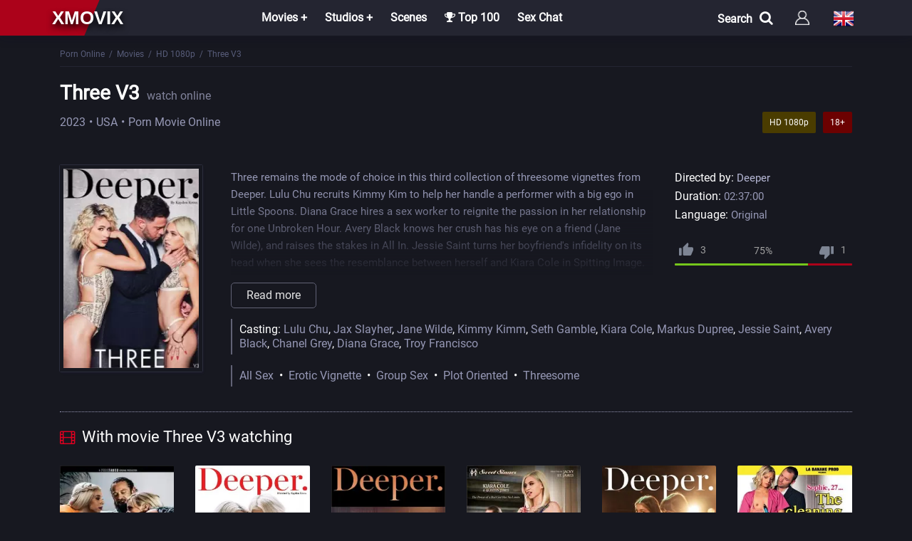

--- FILE ---
content_type: text/html; charset=utf-8
request_url: https://xmovix.net/en/movies/hd-1080p/6992-three-v3.html
body_size: 6673
content:
 <!DOCTYPE html><html lang="en"><head> <title>Three V3 (2023, Full HD) Porn Movie online</title><meta name="charset" content="utf-8"><meta name="title" content="Three V3 (2023, Full HD) Porn Movie online"><meta name="description" content="Three remains the mode of choice in this third collection of threesome vignettes from Deeper. Lulu Chu recruits Kimmy Kim to help her handle a... Watch porn movie «Three V3» in our online adult cinema for free in good Full HD quality. Happy viewing"><meta name="keywords" content="porn movie , Three V3, Watch Online"><meta name="generator" content="XmoviX"><meta name="news_keywords" content="All Sex, Erotic Vignette, Group Sex, Plot Oriented, Threesome"><link rel="canonical" href="https://xmovix.net/en/movies/hd-1080p/6992-three-v3.html"><link rel="search" type="application/opensearchdescription+xml" title="Porn Movies Online - XmoviX" href="https://xmovix.net/index.php?do=opensearch"><meta property="twitter:title" content="Three V3 (2023, Full HD) Porn Movie online"><meta property="twitter:url" content="https://xmovix.net/en/movies/hd-1080p/6992-three-v3.html"><meta property="twitter:card" content="summary_large_image"><meta property="twitter:image" content="https://xmovix.net/uploads/posts/2023-07/three-v3.webp"><meta property="twitter:description" content="Three remains the mode of choice in this third collection of threesome vignettes from Deeper. Lulu Chu recruits Kimmy Kim to help her handle a performer with a big ego in Little Spoons. Diana Grace hires a sex worker to reignite the passion in her relationship for one Unbroken Hour. Avery Black"><meta property="og:type" content="article"><meta property="og:site_name" content="Porn Movies Online - XmoviX"><meta property="og:title" content="Three V3 (2023, Full HD) Porn Movie online"><meta property="og:url" content="https://xmovix.net/en/movies/hd-1080p/6992-three-v3.html"><meta property="og:image" content="https://xmovix.net/uploads/posts/2023-07/three-v3.webp"><meta property="og:description" content="Three remains the mode of choice in this third collection of threesome vignettes from Deeper. Lulu Chu recruits Kimmy Kim to help her handle a performer with a big ego in Little Spoons. Diana Grace hires a sex worker to reignite the passion in her relationship for one Unbroken Hour. Avery Black"><link rel="alternate" hreflang="x-default" href="https://xmovix.net/movies/hd-1080p/6992-trio-3.html"><link rel="alternate" hreflang="ru" href="https://xmovix.net/movies/hd-1080p/6992-trio-3.html"><link rel="alternate" hreflang="en" href="https://xmovix.net/en/movies/hd-1080p/6992-three-v3.html"><link rel="alternate" hreflang="de" href="https://xmovix.net/de/filme/hd-1080p/6992-three-v3.html"><script src="/engine/classes/min/index.php?g=general&amp;v=d4b43" type="5cce637a8d33bab23d26bde3-text/javascript"></script><script src="/engine/classes/min/index.php?f=engine/classes/js/jqueryui.js,engine/classes/js/dle_js.js,engine/classes/js/lazyload.js&amp;v=d4b43" defer type="5cce637a8d33bab23d26bde3-text/javascript"></script><script type="application/ld+json">{"@context":"https://schema.org","@graph":[{"@type":"BreadcrumbList","@context":"https://schema.org/","itemListElement":[{"@type":"ListItem","position":1,"item":{"@id":"https://xmovix.net/en/","name":"Porn Online"}},{"@type":"ListItem","position":2,"item":{"@id":"https://xmovix.net/en/movies/","name":"Movies"}},{"@type":"ListItem","position":3,"item":{"@id":"https://xmovix.net/en/movies/hd-1080p/","name":"HD 1080p"}},{"@type":"ListItem","position":4,"item":{"@id":"https://xmovix.net/en/movies/hd-1080p/6992-three-v3.html","name":"Three V3"}}]}]}</script><meta name="referrer" content="no-referrer-when-downgrade" /> <meta name="HandheldFriendly" content="True"><meta name="MobileOptimized" content="360"> <meta name="apple-mobile-web-app-capable" content="yes"><meta name="apple-mobile-web-app-status-bar-style" content="default"><link rel="apple-touch-icon" href="/templates/XmovixHD/images/touch-icon-iphone.png"><link rel="apple-touch-icon" sizes="76x76" href="/templates/XmovixHD/images/touch-icon-ipad.png"><link rel="apple-touch-icon" sizes="120x120" href="/templates/XmovixHD/images/touch-icon-iphone-retina.png"><link rel="apple-touch-icon" sizes="152x152" href="/templates/XmovixHD/images/touch-icon-ipad-retina.png"> <meta name="viewport" content="width=device-width, initial-scale=1.0" /><link rel="shortcut icon" href="/templates/XmovixHD/images/favicon.png" /><link rel="icon" type="image/png" href="/templates/XmovixHD/images/favicon.png" /> <link href="/templates/XmovixHD/style/styles.css" type="text/css" rel="stylesheet" /><link href="/templates/XmovixHD/style/engine.css" type="text/css" rel="stylesheet" /><link href="/templates/XmovixHD/ajax/fullstory.css" type="text/css" rel="stylesheet"> <link href="/templates/XmovixHD/ajax/magnificpopup.css" type="text/css" rel="stylesheet"> </head><body><div class="wrap"><header class="header" id="header"><div class="header-in center fx-row fx-middle"> <div class="porno-top"> </div> <a href="/en/" class="logotype">xmovix</a> <div class="btn-menu"><span class="fa fa-bars"></span></div><ul class="hmenu to-mob"><li><a href="#">Movies +</a><div class="hidden-menu fx-row"><div class="hm-left"><ul><li><a href="/en/movies/">All Movies</a></li><li><a href="/en/watch/year/2025/">News</a></li></ul><div class="hm-title">Country</div><ul class="fx-row fx-start col-3"><li><a href="/en/watch/country/italy/">Italy</a></li><li><a href="/en/watch/country/usa/">USA</a></li><li><a href="/en/watch/country/germany/">Germany</a></li><li><a href="/en/watch/country/france/">France</a></li><li><a href="/en/watch/country/sweden/">Sweden</a></li><li><a href="/en/watch/country/brazil/">Brazil</a></li><li><a href="/en/watch/country/spain/">Spain</a></li><li><a href="/en/watch/country/europe/">Europe</a></li><li><a href="/en/watch/country/russia/">Russia</a></li></ul></div><ul class="hm-right fx-1"><li><a href="/en/movies/hd-1080p/">Movies in FullHD</a></li><li><a href="/en/movies/hd-720p/">Movies in HD</a></li><li><a href="/en/russian/">Russian porn movies</a></li><li><a href="/en/with-translation/">Russian translation</a></li><li><a href="/en/vintagexxx/">Vintage</a></li><li><a href="/en/porno-parodies/">Parodies</a></li><li><a href="/en/favorites/">My bookmarks</a></li> </ul></div></li><li><a href="#">Studios +</a><div class="hidden-menu fx-row"><ul class="hm-right fx-1"><li><a href="/en/marc_dorcel/">Marc Dorcel</a></li><li><a href="/en/wicked-pictures/">Wicked Pictures</a></li><li><a href="/en/hustler/">Hustler</a></li><li><a href="/en/daring/">Daring</a></li><li><a href="/en/pure-taboo/">Pure Taboo</a></li><li><a href="/en/digital-playground/">Digital Playground</a></li><li><a href="/en/mario-salieri/">Mario Salieri</a></li><li><a href="/en/private/">Private</a></li><li><a href="/en/new-sensations/">New Sensations</a></li><li><a href="/en/brasileirinhas/">Brasileirinhas</a></li></ul></div></li><li><a href="/en/porn-scenes/">Scenes</a></li><li><a href="/en/top100.html"><span class="fa fa-trophy"></span> Top 100</a></li><li><a class="hidden-link" data-link="https://eurolive.com?c=795936">Sex Chat</a></li> </ul><div class="log-left fx-row"><div id="open" class="search-menu">Search<span class="fa fa-search"></span></div><div id="form"><div class="search-box to-mob"><form id="quicksearch" method="post"><input type="hidden" name="do" value="search" /><input type="hidden" name="subaction" value="search" /><div class="search-field"><input id="story" name="story" placeholder="Video, actors, studio" type="text" /><button type="submit" title="Найти"><div class="search-ok">OK</div></button> </div></form></div></div> <div class="btn-login btn js-login to-mob"></div><div class="language_selector flag-en"><span></span></div><ul class="languages"><a href="https://xmovix.net/de/filme/hd-1080p/6992-three-v3.html"> <div class="btn-lan"> <tr> <td id="col1"><img src="/engine/skins/flags/de.png" width="32" height="32" alt="Deutsch"></td> <span class="title-lang">Deutsch</span> </tr> </div> </a> <a href="https://xmovix.net/movies/hd-1080p/6992-trio-3.html"> <div class="btn-lan"> <tr> <td id="col1"><img src="/engine/skins/flags/ru.png" width="32" height="32" alt="Русский"></td> <span class="title-lang">Русский</span> </tr> </div> </a> </ul> </div></header><div class="wrap-in"><div class="cont center"> <div class="speedbar-full nowrap"> <a href="https://xmovix.net/en/">Porn Online</a>&ensp;/&ensp;<a href="https://xmovix.net/en/movies/">Movies</a>&ensp;/&ensp;<a href="https://xmovix.net/en/movies/hd-1080p/">HD 1080p</a>&ensp;/&ensp;Three V3 </div><div class="clearfix"><div itemscope itemtype="http://schema.org/VideoObject" ><a itemprop="url" href="https://xmovix.net/en/movies/hd-1080p/6992-three-v3.html"></a><meta itemprop="name" content="Three V3"/> <meta itemprop="thumbnail" content="Three V3 (2023) Watch Online"/><link itemprop="thumbnailUrl" href="https://xmovix.net/uploads/posts/2023-07/thumbs/three-v3.webp"/><link itemprop="contentUrl" href="https://xmovix.net/movies/hd-1080p/6992-three-v3.html"/> <meta itemprop="image" content="https://xmovix.net/uploads/posts/2023-07/thumbs/three-v3.webp"/><meta itemprop="description" content="Watch porn movie «Three V3 (2023)» in our online adult cinema for free in good HD quality. Happy viewing !"/> <meta itemprop="duration" content="PT9420S"><meta itemprop="isFamilyFriendly" content="false"><meta itemprop="inLanguage" content="EN"> <meta itemprop="genre" content="HD 1080p"> <meta itemprop="uploadDate" content="2023-08-2 19:59 MSK"/><meta itemprop="videoQuality" content="full HD"><meta itemprop="interactionCount" content="UserViews:41 945" /> </div><article class="full ignore-select" itemscope itemtype="http://schema.org/Movie"> <div class="block___title"><h1 id="s-title"><span itemprop="name">Three V3</span><small>watch online</small></h1><div class="parameters-info"><span class="str675" itemprop="dateCreated"><a href="https://xmovix.net/en/watch/year/2023/">2023</a></span><span class="str675">USA</span><span itemprop="genre">Porn Movie Online</span> <span class="age fcompl">18+</span><div class="gv fcompl">HD 1080р</div></div></div><!--noindex--><div class="fplayer ftabs tabs-box"><div class="fctrl fx-row fx-middle"></div> </div><!--/noindex--><div class="fmain"><div class="fcols fx-row"><div class="fmid"><div class="fdesc-n clearfix slice-this"></div><div class="flist clearfix"> <ul class="flist-col2"><div class="fdesc clearfix slice-this" id="s-desc" itemprop="description"> Three remains the mode of choice in this third collection of threesome vignettes from Deeper. Lulu Chu recruits Kimmy Kim to help her handle a performer with a big ego in Little Spoons. Diana Grace hires a sex worker to reignite the passion in her relationship for one Unbroken Hour. Avery Black knows her crush has his eye on a friend (Jane Wilde), and raises the stakes in All In. Jessie Saint turns her boyfriend's infidelity on its head when she sees the resemblance between herself and Kiara Cole in Spitting Image. Every story explores the the allure of the menage-a-trois in Three.<div style="clear: both;"></div><h2>Watch porn movie «Three V3» in our online adult cinema for free in good HD quality. Happy viewing !</h2></div></ul> <ul class="flist-col"><li><span>Directed by: </span> <span itemprop="director"><a href="https://xmovix.net/en/watch/director/deeper/">Deeper</a></span></li><li><span>Duration:</span> 02:37:00</li><li><span>Language:</span> Original</li> <div class="frate ignore-select" id="frate-6992"><div class="flikes fx-row"><div class="rate-plus" id="pluss-6992" onclick="if (!window.__cfRLUnblockHandlers) return false; doRateLD('plus', '6992');" data-cf-modified-5cce637a8d33bab23d26bde3-=""><svg class="icon icon-thumb-up tooltip" title="Like" viewbox="0 0 19.59 17.81"><path d="M19.8,9A1.79,1.79,0,0,0,18,7.23H12.4l.85-4.07,0-.28a1.34,1.34,0,0,0-.39-.94L11.94,1,6.07,6.87a1.77,1.77,0,0,0-.52,1.26V17a1.79,1.79,0,0,0,1.78,1.78h8A1.77,1.77,0,0,0,17,17.72l2.69-6.28a1.76,1.76,0,0,0,.12-.65V9.09h0Z" transform="translate(-0.21 -1)"></path><rect y="7.12" width="3.56" height="10.69" rx="1" ry="1"></rect></svg><span>0</span></div><div class="short-rate-perc"><span id="ratig-layer-6992"><span class="ratingtypeplusminus ratingplus" >+2</span></span><span id="vote-num-id-6992">4</span></div><div class="rate-minus" id="minuss-6992" onclick="if (!window.__cfRLUnblockHandlers) return false; doRateLD('minus', '6992');" data-cf-modified-5cce637a8d33bab23d26bde3-=""><svg class="icon icon-thumb-down tooltip" title="Dislike" viewbox="0 0 58 52.73"><path d="M55.91,21.64H32.18a5.24,5.24,0,0,0-4.85,3.22l-8,18.59A5.21,5.21,0,0,0,19,45.36v5l0,0,0,.21a5.29,5.29,0,0,0,5.27,5.27H40.91L38.4,68l-.08.84a4,4,0,0,0,1.16,2.79l2.79,2.77L59.65,57a5.24,5.24,0,0,0,1.53-3.72V26.91A5.29,5.29,0,0,0,55.91,21.64Zm10.55,0V53.27H77V21.64Z" transform="translate(-19 -21.64)"></path></svg><span>0</span></div><div class="rate-data"><span id="ratig-layer-6992"><span class="ratingtypeplusminus ratingplus" >+2</span></span><span id="vote-num-id-6992">4</span></div></div></div></ul><ul class="flist-col3"> <span>Casting: </span> <span itemprop="actors"><a href="https://xmovix.net/en/watch/name/lulu%20chu/">Lulu Chu</a>, <a href="https://xmovix.net/en/watch/name/jax%20slayher/">Jax Slayher</a>, <a href="https://xmovix.net/en/watch/name/jane%20wilde/">Jane Wilde</a>, <a href="https://xmovix.net/en/watch/name/kimmy%20kimm/">Kimmy Kimm</a>, <a href="https://xmovix.net/en/watch/name/seth%20gamble/">Seth Gamble</a>, <a href="https://xmovix.net/en/watch/name/kiara%20cole/">Kiara Cole</a>, <a href="https://xmovix.net/en/watch/name/markus%20dupree/">Markus Dupree</a>, <a href="https://xmovix.net/en/watch/name/jessie%20saint/">Jessie Saint</a>, <a href="https://xmovix.net/en/watch/name/avery%20black/">Avery Black</a>, <a href="https://xmovix.net/en/watch/name/chanel%20grey/">Chanel Grey</a>, <a href="https://xmovix.net/en/watch/name/diana%20grace/">Diana Grace</a>, <a href="https://xmovix.net/en/watch/name/troy%20francisco/">Troy Francisco</a></span></ul> <ul class="flist-col3"> <a href="https://xmovix.net/en/tags/all%20sex/">All Sex</a>&ensp;&bull;&ensp;<a href="https://xmovix.net/en/tags/erotic%20vignette/">Erotic Vignette</a>&ensp;&bull;&ensp;<a href="https://xmovix.net/en/tags/group%20sex/">Group Sex</a>&ensp;&bull;&ensp;<a href="https://xmovix.net/en/tags/plot%20oriented/">Plot Oriented</a>&ensp;&bull;&ensp;<a href="https://xmovix.net/en/tags/threesome/">Threesome</a></ul> </div></div> <div class="fleft"> <div class="fleft-img-in"> <div class="fposter img-box with-mask"><div itemscope itemprop="image" itemtype="http://schema.org/ImageObject"><img itemprop="url contentUrl" src="/uploads/posts/2023-07/thumbs/three-v3.webp" alt="Three V3" width="200" height="280" /><meta itemprop="image" content="https://xmovix.net/uploads/posts/2023-07/thumbs/three-v3.webp"><meta itemprop="name" content="Three V3"><meta itemprop="width" content="200"><meta itemprop="height" content="280"></div> </div> </div></div> </div></div><div class="block___bttm"> <div class="sect"><div class="sect-t fx-row icon-r"><div class="st-left"><div class="st-capt"><span class="fa fa-film"></span>With movie Three V3 watching </div></div></div><div class="sect-c floats clearfix"> <div class="short nl nl2"> <div class="short-in"> <a class="short-poster img-box with-mask" href="https://xmovix.net/en/movies/hd-1080p/4362-her-spitting-image.html"> <img data-src="/uploads/posts/2022-04/thumbs/her-spitting-image.webp" alt="Her Spitting Image" width="200" height="280" /><div class="short-mask fx-col fx-center fx-middle"></div> </a> </div> <div class="title-box"> <h3><a class="th-title" href="https://xmovix.net/en/movies/hd-1080p/4362-her-spitting-image.html">Her Spitting Image</a></h3> </div> </div><div class="short nl nl2"> <div class="short-in"> <a class="short-poster img-box with-mask" href="https://xmovix.net/en/movies/hd-1080p/2770-excess-2020.html"> <img data-src="/uploads/posts/2021-03/thumbs/1615498711_excess.webp" alt="Excess" width="200" height="280" /><div class="short-mask fx-col fx-center fx-middle"></div> </a> </div> <div class="title-box"> <h3><a class="th-title" href="https://xmovix.net/en/movies/hd-1080p/2770-excess-2020.html">Excess</a></h3> </div> </div><div class="short nl nl2"> <div class="short-in"> <a class="short-poster img-box with-mask" href="https://xmovix.net/en/movies/hd-1080p/4715-poetics-for-tramps.html"> <img data-src="/uploads/posts/2022-05/thumbs/poetics-for-tramps.webp" alt="Poetics for Tramps" width="200" height="280" /><div class="short-mask fx-col fx-center fx-middle"></div> </a> </div> <div class="title-box"> <h3><a class="th-title" href="https://xmovix.net/en/movies/hd-1080p/4715-poetics-for-tramps.html">Poetics for Tramps</a></h3> </div> </div><div class="short nl nl2"> <div class="short-in"> <a class="short-poster img-box with-mask" href="https://xmovix.net/en/movies/hd-1080p/2352-the-seductress-2020.html"> <img data-src="/uploads/posts/2020-03/1585120496_the-seductress.webp" alt="The Seductress" width="200" height="280" /><div class="short-mask fx-col fx-center fx-middle"></div> </a> </div> <div class="title-box"> <h3><a class="th-title" href="https://xmovix.net/en/movies/hd-1080p/2352-the-seductress-2020.html">The Seductress</a></h3> </div> </div><div class="short nl nl2"> <div class="short-in"> <a class="short-poster img-box with-mask" href="https://xmovix.net/en/movies/hd-1080p/2766-auditions-2021.html"> <img data-src="/uploads/posts/2021-03/thumbs/1615490413_auditions.webp" alt="Auditions" width="200" height="280" /><div class="short-mask fx-col fx-center fx-middle"></div> </a> </div> <div class="title-box"> <h3><a class="th-title" href="https://xmovix.net/en/movies/hd-1080p/2766-auditions-2021.html">Auditions</a></h3> </div> </div><div class="short nl nl2"> <div class="short-in"> <a class="short-poster img-box with-mask" href="https://xmovix.net/en/movies/hd-1080p/2985-sophie-27-cleaning-lady-2014.html"> <img data-src="/uploads/posts/2021-05/thumbs/1621948636_sophie-27-cleaning-lady.webp" alt="Sophie, 27, Cleaning lady" width="200" height="280" /><div class="short-mask fx-col fx-center fx-middle"></div> </a> </div> <div class="title-box"> <h3><a class="th-title" href="https://xmovix.net/en/movies/hd-1080p/2985-sophie-27-cleaning-lady-2014.html">Sophie, 27, Cleaning lady</a></h3> </div> </div> </div></div> <div class="full-comms ignore-select" id="full-comms"><div class="comms-title icon-r"><div class="add-comm-btn">Add a review<span class="fa fa-comments"></span></div></div><div class="comms-bg"><div class="berrors"> <strong>Information</strong><br /> <p>Users of <b>Guests</b> are not allowed to comment this publication.</p> </div></div></div></div></article></div> </div><div class="seo"> <div class="seo-in center fx-row"> <div class="site-desc clearfix slice-this"></div></div></div> <footer class="footer"><div class="footer-in center fx-row"><div class="ft-col"><p>Sections</p><ul><li><a href="/en/watch/year/2022/">News</a></li><li><a href="/en/movies/">Movies</a></li><li><a href="/en/top100.html">Top 100</a></li> <li><a href="/en/">
Total Videos : 10446 </a></li> </ul></div><div class="ft-col"><p>Info</p><ul><li><a href="/?do=feedback&lang=en" rel="nofollow">Feedback</a></li><li><a href="/en/copyright.html" rel="nofollow">Copyright</a></li><li><a href="/en/politika.html" rel="nofollow">Policy</a></li> <li><a href="/en/rules.html" rel="nofollow">Rules</a></li> </ul></div> <div class="ft-col-s"><p>Search</p><div class="ft-text"></div><form id="quicksearch" method="post"><input type="hidden" name="do" value="search" /><input type="hidden" name="subaction" value="search" /><div class="to-feed"><input id="story" name="story" placeholder="Enter the title" type="text" /><button type="submit" title="search">Find</button></div></form></div> <div class="ft-btm fx-row fx-middle"><div class="ft-copyr">(C) Copyright "<a href="/en/">XMOVIX</a>" <p></p></div><div class="ft-counts"> </div></div></div></footer></div></div><!--noindex--> <div class="login-box not-logged"> <form method="post"> <div class="login-title">Login</div> <div class="login-avatar"><span class="fa fa-venus-mars"></span></div> <div class="login-input"><input type="text" name="login_name" id="login_name" placeholder="Login name"/></div> <div class="login-input"><input type="password" name="login_password" id="login_password" placeholder="Login password" /></div> <div class="login-check"> <label for="login_not_save"> <input type="checkbox" name="login_not_save" id="login_not_save" value="1"/> <span>Save</span> </label> </div> <div class="login-btn"><button onclick="if (!window.__cfRLUnblockHandlers) return false; submit();" type="submit" title="Вход" data-cf-modified-5cce637a8d33bab23d26bde3-="">Log In</button></div> <input name="login" type="hidden" id="login" value="submit" /> <div class="login-btm fx-row"> <a href="/?do=register&lang=en" class="log-register">Sign up</a> <a href="https://xmovix.net/index.php?do=lostpassword&lang=en">Lost password</a> </div> </form> </div> <!--/noindex--> <script src="/templates/XmovixHD/js/libs-en.js" type="5cce637a8d33bab23d26bde3-text/javascript"></script> <script type="5cce637a8d33bab23d26bde3-text/javascript"><!--
var dle_root = '/';
var dle_admin = '';
var dle_login_hash = '7cb872e6880d0c17be3d10a5187b002c01c91389';
var dle_group = 5;
var dle_skin = 'XmovixHD';
var dle_wysiwyg = '-1';
var quick_wysiwyg = '0';
var dle_min_search = '3';
var dle_act_lang = ["Yes", "No", "Enter", "Cancel", "Save", "Delete", "Loading. Please, wait..."];
var menu_short = 'Quick edit';
var menu_full = 'Full edit';
var menu_profile = 'View profile';
var menu_send = 'Send message';
var menu_uedit = 'Admin Center';
var dle_info = 'Information';
var dle_confirm = 'Confirm';
var dle_prompt = 'Enter the information';
var dle_req_field = ["Fill the name field", "Fill the message field", "Fill the field with the subject of the message"];
var dle_del_agree = 'Are you sure you want to delete it? This action cannot be undone';
var dle_spam_agree = 'Are you sure you want to mark the user as a spammer? This will remove all his comments';
var dle_c_title = 'Send a complaint';
var dle_complaint = 'Enter the text of your complaint to the Administration:';
var dle_mail = 'Your e-mail:';
var dle_big_text = 'Highlighted section of text is too large.';
var dle_orfo_title = 'Enter a comment to the detected error on the page for Administration ';
var dle_p_send = 'Send';
var dle_p_send_ok = 'Notification has been sent successfully ';
var dle_save_ok = 'Changes are saved successfully. Refresh the page?';
var dle_reply_title= 'Reply to the comment';
var dle_tree_comm = '0';
var dle_del_news = 'Delete article';
var dle_sub_agree = 'Do you really want to subscribe to this article’s comments?';
var dle_captcha_type = '0';
var dle_share_interesting = ["Share a link to the selected text", "Twitter", "Facebook", "Вконтакте", "Direct Link:", "Right-click and select «Copy Link»"];
var DLEPlayerLang = {prev: 'Previous',next: 'Next',play: 'Play',pause: 'Pause',mute: 'Mute', unmute: 'Unmute', settings: 'Settings', enterFullscreen: 'Enable full screen mode', exitFullscreen: 'Disable full screen mode', speed: 'Speed', normal: 'Normal', quality: 'Quality', pip: 'PiP mode'};
var allow_dle_delete_news = false;
var dle_search_delay = false;
var dle_search_value = '';
jQuery(function($){
save_last_viewed('6992');
FastSearch();
});
//--></script><script src="/templates/XmovixHD/js/metrika.js" type="5cce637a8d33bab23d26bde3-text/javascript"></script><script src="/cdn-cgi/scripts/7d0fa10a/cloudflare-static/rocket-loader.min.js" data-cf-settings="5cce637a8d33bab23d26bde3-|49" defer></script><script defer src="https://static.cloudflareinsights.com/beacon.min.js/vcd15cbe7772f49c399c6a5babf22c1241717689176015" integrity="sha512-ZpsOmlRQV6y907TI0dKBHq9Md29nnaEIPlkf84rnaERnq6zvWvPUqr2ft8M1aS28oN72PdrCzSjY4U6VaAw1EQ==" data-cf-beacon='{"version":"2024.11.0","token":"2a8e720b732447a4979ac70e118a565e","r":1,"server_timing":{"name":{"cfCacheStatus":true,"cfEdge":true,"cfExtPri":true,"cfL4":true,"cfOrigin":true,"cfSpeedBrain":true},"location_startswith":null}}' crossorigin="anonymous"></script>
</body></html> 

--- FILE ---
content_type: application/javascript; charset=UTF-8
request_url: https://xmovix.net/templates/XmovixHD/js/metrika.js
body_size: 802
content:
( function () {
    var loadedTLAnalytics = false,timerId;
   if ( navigator.userAgent.indexOf( 'YandexMetrika' ) > -1) {    //Это пропуск робота Метрики
        loadTLAnalytics();
   } else {
        window.addEventListener( 'scroll', loadTLAnalytics, { passive: true } );
        window.addEventListener( 'touchstart', loadTLAnalytics, { passive: true } );
        document.addEventListener( 'mouseenter', loadTLAnalytics, { passive: true } );
        document.addEventListener( 'click', loadTLAnalytics, { passive: true } );
        document.addEventListener( 'DOMContentLoaded', loadFallback, { passive: true } );
   }
   function loadFallback() {
        timerId = setTimeout( loadTLAnalytics, 5000 ); //Это глобальное время задержки 5000 - 5 сек.
   }
   function loadTLAnalytics( e ) {
        if ( loadedTLAnalytics ) {
                return;
        }

        setTimeout(function () { //Загрузка счетчика Метрики, где XXXXXXX - это номер вашего счётчика
                 (function(m,e,t,r,i,k,a) { m[i]=m[i]||function() { (m[i].a=m[i].a||[]).push(arguments) }; m[i].l=1*new Date(); for (var j = 0; j < document.scripts.length; j++) { if (document.scripts[j].src === r) { return; } } k=e.createElement(t),a=e.getElementsByTagName(t)[0],k.async=1,k.src=r,a.parentNode.insertBefore(k,a) } ) (window, document, "script", "https://mc.yandex.ru/metrika/tag.js", "ym"); ym( 90154395, "init", { clickmap:true, trackLinks:true, accurateTrackBounce:true, webvisor:true, ecommerce:"dataLayer", triggerEvent:true } );
        },0); //Тут можно отложить загрузку для скритпа метрики дополнительно

        setTimeout(function ()  {
new Image().src = "https://counter.yadro.ru/hit?r"+
escape(document.referrer)+((typeof(screen)=="undefined")?"":
";s"+screen.width+"*"+screen.height+"*"+(screen.colorDepth?
screen.colorDepth:screen.pixelDepth))+";u"+escape(document.URL)+
";h"+escape(document.title.substring(0,150))+
";"+Math.random();
        },0); //Тут можно отложить загрузку для скритпа context.js дополнительно
   loadedTLAnalytics = true;
   clearTimeout( timerId );
   window.removeEventListener( 'scroll', loadTLAnalytics, { passive: true} );
   window.removeEventListener( 'touchstart', loadTLAnalytics, {passive: true} );
   document.removeEventListener( 'mouseenter', loadTLAnalytics, { passive: true } );
   document.removeEventListener( 'click', loadTLAnalytics, { passive: true } );
   document.removeEventListener( 'DOMContentLoaded', loadFallback, { passive: true } );
}
} )();
function apendscript(a,callback,d) {
   var eli = document.createElement("script");
   eli.src = a;
   eli.async = true;
   m=document.getElementsByTagName("script")[0];
   m.parentNode.insertBefore(eli,m);
   eli.onload = () => {
        if (callback) callback();
   }
}